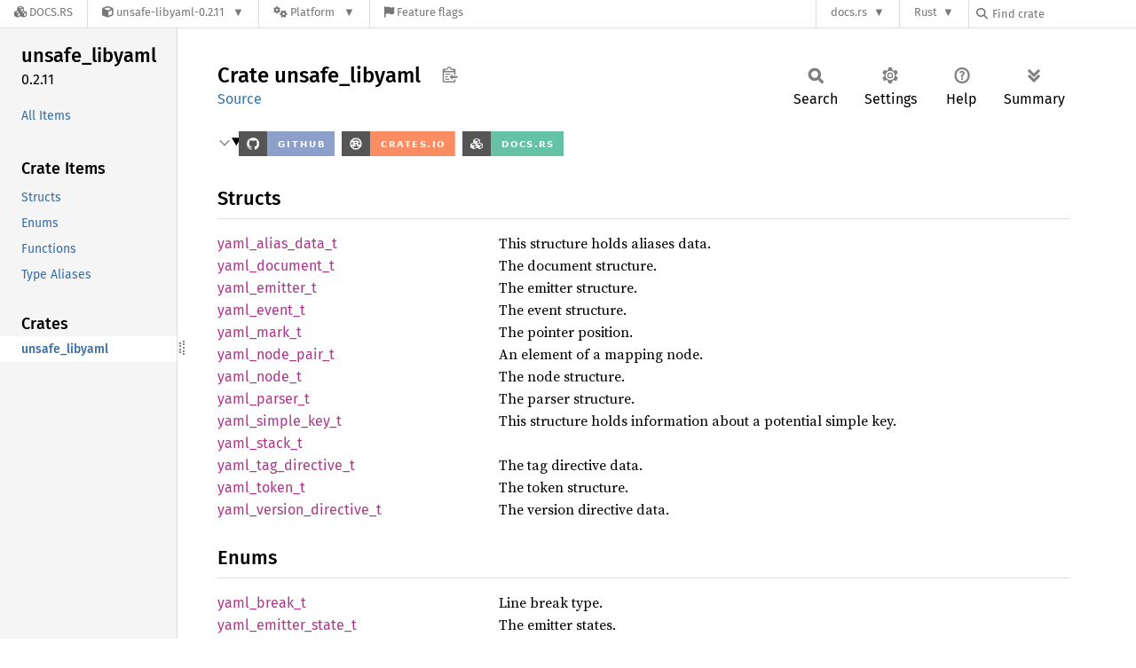

--- FILE ---
content_type: text/html; charset=utf-8
request_url: https://docs.rs/unsafe-libyaml/latest/unsafe_libyaml/
body_size: 6578
content:
<!DOCTYPE html><html lang="en"><head><meta charset="utf-8"><meta name="viewport" content="width=device-width, initial-scale=1.0"><meta name="generator" content="rustdoc"><meta name="description" content="github crates-io docs-rs"><title>unsafe_libyaml - Rust</title><script>if(window.location.protocol!=="file:")document.head.insertAdjacentHTML("beforeend","SourceSerif4-Regular-6b053e98.ttf.woff2,FiraSans-Italic-81dc35de.woff2,FiraSans-Regular-0fe48ade.woff2,FiraSans-MediumItalic-ccf7e434.woff2,FiraSans-Medium-e1aa3f0a.woff2,SourceCodePro-Regular-8badfe75.ttf.woff2,SourceCodePro-Semibold-aa29a496.ttf.woff2".split(",").map(f=>`<link rel="preload" as="font" type="font/woff2"href="/-/rustdoc.static/${f}">`).join(""))</script><link rel="stylesheet" href="/-/rustdoc.static/normalize-9960930a.css"><link rel="stylesheet" href="/-/static/vendored.css?0-1-0-07f7a059-2026-01-22" media="all" /><link rel="stylesheet" href="/-/rustdoc.static/rustdoc-ca0dd0c4.css"><meta name="rustdoc-vars" data-root-path="../" data-static-root-path="/-/rustdoc.static/" data-current-crate="unsafe_libyaml" data-themes="" data-resource-suffix="-20251108-1.93.0-nightly-fb23dd3c6" data-rustdoc-version="1.93.0-nightly (fb23dd3c6 2025-11-08)" data-channel="nightly" data-search-js="search-8e3fad08.js" data-stringdex-js="stringdex-c3e638e9.js" data-settings-js="settings-c38705f0.js" ><script src="/-/rustdoc.static/storage-e2aeef58.js"></script><script defer src="../crates-20251108-1.93.0-nightly-fb23dd3c6.js"></script><script defer src="/-/rustdoc.static/main-ce535bd0.js"></script><noscript><link rel="stylesheet" href="/-/rustdoc.static/noscript-263c88ec.css"></noscript><link rel="alternate icon" type="image/png" href="/-/rustdoc.static/favicon-32x32-eab170b8.png"><link rel="icon" type="image/svg+xml" href="/-/rustdoc.static/favicon-044be391.svg"><link rel="stylesheet" href="/-/static/rustdoc-2025-08-20.css?0-1-0-07f7a059-2026-01-22" media="all" /><link rel="stylesheet" href="/-/static/font-awesome.css?0-1-0-07f7a059-2026-01-22" media="all" />

<link rel="search" href="/-/static/opensearch.xml" type="application/opensearchdescription+xml" title="Docs.rs" />

<script type="text/javascript">(function() {
    function applyTheme(theme) {
        if (theme) {
            document.documentElement.dataset.docsRsTheme = theme;
        }
    }

    window.addEventListener("storage", ev => {
        if (ev.key === "rustdoc-theme") {
            applyTheme(ev.newValue);
        }
    });

    // see ./storage-change-detection.html for details
    window.addEventListener("message", ev => {
        if (ev.data && ev.data.storage && ev.data.storage.key === "rustdoc-theme") {
            applyTheme(ev.data.storage.value);
        }
    });

    applyTheme(window.localStorage.getItem("rustdoc-theme"));
})();</script></head><body class="rustdoc-page">
<div class="nav-container">
    <div class="container">
        <div class="pure-menu pure-menu-horizontal" role="navigation" aria-label="Main navigation">
            <form action="/releases/search"
                  method="GET"
                  id="nav-search-form"
                  class="landing-search-form-nav  ">

                
                <a href="/" class="pure-menu-heading pure-menu-link docsrs-logo" aria-label="Docs.rs">
                    <span title="Docs.rs"><span class="fa fa-solid fa-cubes " aria-hidden="true"></span></span>
                    <span class="title">Docs.rs</span>
                </a><ul class="pure-menu-list">
    <script id="crate-metadata" type="application/json">
        
        {
            "name": "unsafe-libyaml",
            "version": "0.2.11"
        }
    </script><li class="pure-menu-item pure-menu-has-children">
            <a href="#" class="pure-menu-link crate-name" title="libyaml transpiled to rust by c2rust">
                <span class="fa fa-solid fa-cube " aria-hidden="true"></span>
                <span class="title">unsafe-libyaml-0.2.11</span>
            </a><div class="pure-menu-children package-details-menu">
                
                <ul class="pure-menu-list menu-item-divided">
                    <li class="pure-menu-heading" id="crate-title">
                        unsafe-libyaml 0.2.11
                        <span id="clipboard" class="svg-clipboard" title="Copy crate name and version information"></span>
                    </li><li class="pure-menu-item">
                        <a href="/unsafe-libyaml/0.2.11/unsafe_libyaml/" class="pure-menu-link description" id="permalink" title="Get a link to this specific version"><span class="fa fa-solid fa-link " aria-hidden="true"></span> Permalink
                        </a>
                    </li><li class="pure-menu-item">
                        <a href="/crate/unsafe-libyaml/latest" class="pure-menu-link description" title="See unsafe-libyaml in docs.rs">
                            <span class="fa fa-solid fa-cube " aria-hidden="true"></span> Docs.rs crate page
                        </a>
                    </li><li class="pure-menu-item">
                            <span class="pure-menu-link description"><span class="fa fa-solid fa-scale-unbalanced-flip " aria-hidden="true"></span>
                            <a href="https://spdx.org/licenses/MIT" class="pure-menu-sublink">MIT</a></span>
                        </li></ul>

                <div class="pure-g menu-item-divided">
                    <div class="pure-u-1-2 right-border">
                        <ul class="pure-menu-list">
                            <li class="pure-menu-heading">Links</li>

                            <li class="pure-menu-item">
                                    <a href="https://github.com/dtolnay/unsafe-libyaml" class="pure-menu-link">
                                        <span class="fa fa-solid fa-code-branch " aria-hidden="true"></span> Repository
                                    </a>
                                </li><li class="pure-menu-item">
                                <a href="https://crates.io/crates/unsafe-libyaml" class="pure-menu-link" title="See unsafe-libyaml in crates.io">
                                    <span class="fa fa-solid fa-cube " aria-hidden="true"></span> crates.io
                                </a>
                            </li>

                            
                            <li class="pure-menu-item">
                                <a href="/crate/unsafe-libyaml/latest/source/" title="Browse source of unsafe-libyaml-0.2.11" class="pure-menu-link">
                                    <span class="fa fa-solid fa-folder-open " aria-hidden="true"></span> Source
                                </a>
                            </li>
                        </ul>
                    </div><div class="pure-u-1-2">
                        <ul class="pure-menu-list" id="topbar-owners">
                            <li class="pure-menu-heading">Owners</li><li class="pure-menu-item">
                                    <a href="https://crates.io/users/dtolnay" class="pure-menu-link">
                                        <span class="fa fa-solid fa-user " aria-hidden="true"></span> dtolnay
                                    </a>
                                </li></ul>
                    </div>
                </div>

                <div class="pure-g menu-item-divided">
                    <div class="pure-u-1-2 right-border">
                        <ul class="pure-menu-list">
                            <li class="pure-menu-heading">Dependencies</li>

                            
                            <li class="pure-menu-item">
                                <div class="pure-menu pure-menu-scrollable sub-menu" tabindex="-1">
                                    <ul class="pure-menu-list">
                                        <li class="pure-menu-item"><a href="/pretty_assertions/^1.0/" class="pure-menu-link">
                pretty_assertions ^1.0
                
                    <i class="dependencies dev">dev</i>
                    
                
            </a>
        </li>
                                    </ul>
                                </div>
                            </li>
                        </ul>
                    </div>

                    <div class="pure-u-1-2">
                        <ul class="pure-menu-list">
                            <li class="pure-menu-heading">Versions</li>

                            <li class="pure-menu-item">
                                <div class="pure-menu pure-menu-scrollable sub-menu" id="releases-list" tabindex="-1" data-url="/crate/unsafe-libyaml/latest/menus/releases/unsafe_libyaml/">
                                    <span class="rotate"><span class="fa fa-solid fa-spinner " aria-hidden="true"></span></span>
                                </div>
                            </li>
                        </ul>
                    </div>
                </div>
                    
                    
                    <div class="pure-g">
                        <div class="pure-u-1">
                            <ul class="pure-menu-list">
                                <li>
                                    <a href="/crate/unsafe-libyaml/latest" class="pure-menu-link">
                                        <b>99.56%</b>
                                        of the crate is documented
                                    </a>
                                </li>
                            </ul>
                        </div>
                    </div></div>
        </li><li class="pure-menu-item pure-menu-has-children">
                <a href="#" class="pure-menu-link" aria-label="Platform">
                    <span class="fa fa-solid fa-gears " aria-hidden="true"></span>
                    <span class="title">Platform</span>
                </a>

                
                <ul class="pure-menu-children" id="platforms" data-url="/crate/unsafe-libyaml/latest/menus/platforms/unsafe_libyaml/"><li class="pure-menu-item">
            <a href="/crate/unsafe-libyaml/latest/target-redirect/unsafe_libyaml/" class="pure-menu-link" data-fragment="retain" rel="nofollow">x86_64-unknown-linux-gnu</a>
        </li></ul>
            </li><li class="pure-menu-item">
                <a href="/crate/unsafe-libyaml/latest/features" title="Browse available feature flags of unsafe-libyaml-0.2.11" class="pure-menu-link">
                    <span class="fa fa-solid fa-flag " aria-hidden="true"></span>
                    <span class="title">Feature flags</span>
                </a>
            </li>
        
    
</ul><div class="spacer"></div>
                
                

<ul class="pure-menu-list">
                    <li class="pure-menu-item pure-menu-has-children">
                        <a href="#" class="pure-menu-link" aria-label="docs.rs">docs.rs</a>
                        <ul class="pure-menu-children aligned-icons"><li class="pure-menu-item"><a class="pure-menu-link" href="/about"><span class="fa fa-solid fa-circle-info " aria-hidden="true"></span> About docs.rs</a></li><li class="pure-menu-item"><a class="pure-menu-link" href="/about/badges"><span class="fa fa-brands fa-fonticons " aria-hidden="true"></span> Badges</a></li><li class="pure-menu-item"><a class="pure-menu-link" href="/about/builds"><span class="fa fa-solid fa-gears " aria-hidden="true"></span> Builds</a></li><li class="pure-menu-item"><a class="pure-menu-link" href="/about/metadata"><span class="fa fa-solid fa-table " aria-hidden="true"></span> Metadata</a></li><li class="pure-menu-item"><a class="pure-menu-link" href="/about/redirections"><span class="fa fa-solid fa-road " aria-hidden="true"></span> Shorthand URLs</a></li><li class="pure-menu-item"><a class="pure-menu-link" href="/about/download"><span class="fa fa-solid fa-download " aria-hidden="true"></span> Download</a></li><li class="pure-menu-item"><a class="pure-menu-link" href="/about/rustdoc-json"><span class="fa fa-solid fa-file-code " aria-hidden="true"></span> Rustdoc JSON</a></li><li class="pure-menu-item"><a class="pure-menu-link" href="/releases/queue"><span class="fa fa-solid fa-gears " aria-hidden="true"></span> Build queue</a></li><li class="pure-menu-item"><a class="pure-menu-link" href="https://foundation.rust-lang.org/policies/privacy-policy/#docs.rs" target="_blank"><span class="fa fa-solid fa-shield-halved " aria-hidden="true"></span> Privacy policy</a></li>
                        </ul>
                    </li>
                </ul>
                <ul class="pure-menu-list"><li class="pure-menu-item pure-menu-has-children">
                        <a href="#" class="pure-menu-link" aria-label="Rust">Rust</a>
                        <ul class="pure-menu-children">
                            <li class="pure-menu-item"><a class="pure-menu-link" href="https://www.rust-lang.org/" target="_blank">Rust website</a></li>
                            <li class="pure-menu-item"><a class="pure-menu-link" href="https://doc.rust-lang.org/book/" target="_blank">The Book</a></li>

                            <li class="pure-menu-item"><a class="pure-menu-link" href="https://doc.rust-lang.org/std/" target="_blank">Standard Library API Reference</a></li>

                            <li class="pure-menu-item"><a class="pure-menu-link" href="https://doc.rust-lang.org/rust-by-example/" target="_blank">Rust by Example</a></li>

                            <li class="pure-menu-item"><a class="pure-menu-link" href="https://doc.rust-lang.org/cargo/guide/" target="_blank">The Cargo Guide</a></li>

                            <li class="pure-menu-item"><a class="pure-menu-link" href="https://doc.rust-lang.org/nightly/clippy" target="_blank">Clippy Documentation</a></li>
                        </ul>
                    </li>
                </ul>
                
                <div id="search-input-nav">
                    <label for="nav-search">
                        <span class="fa fa-solid fa-magnifying-glass " aria-hidden="true"></span>
                    </label>

                    
                    
                    <input id="nav-search" name="query" type="text" aria-label="Find crate by search query" tabindex="-1"
                        placeholder="Find crate"
                        >
                </div>
            </form>
        </div>
    </div>
</div><div class="rustdoc mod crate container-rustdoc" id="rustdoc_body_wrapper" tabindex="-1"><script async src="/-/static/menu.js?0-1-0-07f7a059-2026-01-22"></script>
<script async src="/-/static/index.js?0-1-0-07f7a059-2026-01-22"></script>

<iframe src="/-/storage-change-detection.html" width="0" height="0" style="display: none"></iframe><!--[if lte IE 11]><div class="warning">This old browser is unsupported and will most likely display funky things.</div><![endif]--><rustdoc-topbar><h2><a href="#">Crate unsafe_libyaml</a></h2></rustdoc-topbar><nav class="sidebar"><div class="sidebar-crate"><h2><a href="../unsafe_libyaml/index.html">unsafe_<wbr>libyaml</a><span class="version">0.2.11</span></h2></div><div class="sidebar-elems"><ul class="block"><li><a id="all-types" href="all.html">All Items</a></li></ul><section id="rustdoc-toc"><h3><a href="#structs">Crate Items</a></h3><ul class="block"><li><a href="#structs" title="Structs">Structs</a></li><li><a href="#enums" title="Enums">Enums</a></li><li><a href="#functions" title="Functions">Functions</a></li><li><a href="#types" title="Type Aliases">Type Aliases</a></li></ul></section><div id="rustdoc-modnav"></div></div></nav><div class="sidebar-resizer" title="Drag to resize sidebar"></div><main><div class="width-limiter"><section id="main-content" class="content"><div class="main-heading"><h1>Crate <span>unsafe_<wbr>libyaml</span>&nbsp;<button id="copy-path" title="Copy item path to clipboard">Copy item path</button></h1><rustdoc-toolbar></rustdoc-toolbar><span class="sub-heading"><a class="src" href="../src/unsafe_libyaml/lib.rs.html#1-324">Source</a> </span></div><details class="toggle top-doc" open><summary class="hideme"><span>Expand description</span></summary><div class="docblock"><p><a href="https://github.com/dtolnay/unsafe-libyaml"><img src="https://img.shields.io/badge/github-8da0cb?style=for-the-badge&amp;labelColor=555555&amp;logo=github" alt="github" /></a> <a href="https://crates.io/crates/unsafe-libyaml"><img src="https://img.shields.io/badge/crates.io-fc8d62?style=for-the-badge&amp;labelColor=555555&amp;logo=rust" alt="crates-io" /></a> <a href="https://docs.rs/unsafe-libyaml"><img src="https://img.shields.io/badge/docs.rs-66c2a5?style=for-the-badge&amp;labelColor=555555&amp;logo=docs.rs" alt="docs-rs" /></a></p>
</div></details><h2 id="structs" class="section-header">Structs<a href="#structs" class="anchor">§</a></h2><dl class="item-table"><dt><a class="struct" href="struct.yaml_alias_data_t.html" title="struct unsafe_libyaml::yaml_alias_data_t">yaml_<wbr>alias_<wbr>data_<wbr>t</a></dt><dd>This structure holds aliases data.</dd><dt><a class="struct" href="struct.yaml_document_t.html" title="struct unsafe_libyaml::yaml_document_t">yaml_<wbr>document_<wbr>t</a></dt><dd>The document structure.</dd><dt><a class="struct" href="struct.yaml_emitter_t.html" title="struct unsafe_libyaml::yaml_emitter_t">yaml_<wbr>emitter_<wbr>t</a></dt><dd>The emitter structure.</dd><dt><a class="struct" href="struct.yaml_event_t.html" title="struct unsafe_libyaml::yaml_event_t">yaml_<wbr>event_<wbr>t</a></dt><dd>The event structure.</dd><dt><a class="struct" href="struct.yaml_mark_t.html" title="struct unsafe_libyaml::yaml_mark_t">yaml_<wbr>mark_<wbr>t</a></dt><dd>The pointer position.</dd><dt><a class="struct" href="struct.yaml_node_pair_t.html" title="struct unsafe_libyaml::yaml_node_pair_t">yaml_<wbr>node_<wbr>pair_<wbr>t</a></dt><dd>An element of a mapping node.</dd><dt><a class="struct" href="struct.yaml_node_t.html" title="struct unsafe_libyaml::yaml_node_t">yaml_<wbr>node_<wbr>t</a></dt><dd>The node structure.</dd><dt><a class="struct" href="struct.yaml_parser_t.html" title="struct unsafe_libyaml::yaml_parser_t">yaml_<wbr>parser_<wbr>t</a></dt><dd>The parser structure.</dd><dt><a class="struct" href="struct.yaml_simple_key_t.html" title="struct unsafe_libyaml::yaml_simple_key_t">yaml_<wbr>simple_<wbr>key_<wbr>t</a></dt><dd>This structure holds information about a potential simple key.</dd><dt><a class="struct" href="struct.yaml_stack_t.html" title="struct unsafe_libyaml::yaml_stack_t">yaml_<wbr>stack_<wbr>t</a></dt><dt><a class="struct" href="struct.yaml_tag_directive_t.html" title="struct unsafe_libyaml::yaml_tag_directive_t">yaml_<wbr>tag_<wbr>directive_<wbr>t</a></dt><dd>The tag directive data.</dd><dt><a class="struct" href="struct.yaml_token_t.html" title="struct unsafe_libyaml::yaml_token_t">yaml_<wbr>token_<wbr>t</a></dt><dd>The token structure.</dd><dt><a class="struct" href="struct.yaml_version_directive_t.html" title="struct unsafe_libyaml::yaml_version_directive_t">yaml_<wbr>version_<wbr>directive_<wbr>t</a></dt><dd>The version directive data.</dd></dl><h2 id="enums" class="section-header">Enums<a href="#enums" class="anchor">§</a></h2><dl class="item-table"><dt><a class="enum" href="enum.yaml_break_t.html" title="enum unsafe_libyaml::yaml_break_t">yaml_<wbr>break_<wbr>t</a></dt><dd>Line break type.</dd><dt><a class="enum" href="enum.yaml_emitter_state_t.html" title="enum unsafe_libyaml::yaml_emitter_state_t">yaml_<wbr>emitter_<wbr>state_<wbr>t</a></dt><dd>The emitter states.</dd><dt><a class="enum" href="enum.yaml_encoding_t.html" title="enum unsafe_libyaml::yaml_encoding_t">yaml_<wbr>encoding_<wbr>t</a></dt><dd>The stream encoding.</dd><dt><a class="enum" href="enum.yaml_error_type_t.html" title="enum unsafe_libyaml::yaml_error_type_t">yaml_<wbr>error_<wbr>type_<wbr>t</a></dt><dd>Many bad things could happen with the parser and emitter.</dd><dt><a class="enum" href="enum.yaml_event_type_t.html" title="enum unsafe_libyaml::yaml_event_type_t">yaml_<wbr>event_<wbr>type_<wbr>t</a></dt><dd>Event types.</dd><dt><a class="enum" href="enum.yaml_mapping_style_t.html" title="enum unsafe_libyaml::yaml_mapping_style_t">yaml_<wbr>mapping_<wbr>style_<wbr>t</a></dt><dd>Mapping styles.</dd><dt><a class="enum" href="enum.yaml_node_type_t.html" title="enum unsafe_libyaml::yaml_node_type_t">yaml_<wbr>node_<wbr>type_<wbr>t</a></dt><dd>Node types.</dd><dt><a class="enum" href="enum.yaml_parser_state_t.html" title="enum unsafe_libyaml::yaml_parser_state_t">yaml_<wbr>parser_<wbr>state_<wbr>t</a></dt><dd>The states of the parser.</dd><dt><a class="enum" href="enum.yaml_scalar_style_t.html" title="enum unsafe_libyaml::yaml_scalar_style_t">yaml_<wbr>scalar_<wbr>style_<wbr>t</a></dt><dd>Scalar styles.</dd><dt><a class="enum" href="enum.yaml_sequence_style_t.html" title="enum unsafe_libyaml::yaml_sequence_style_t">yaml_<wbr>sequence_<wbr>style_<wbr>t</a></dt><dd>Sequence styles.</dd><dt><a class="enum" href="enum.yaml_token_type_t.html" title="enum unsafe_libyaml::yaml_token_type_t">yaml_<wbr>token_<wbr>type_<wbr>t</a></dt><dd>Token types.</dd></dl><h2 id="functions" class="section-header">Functions<a href="#functions" class="anchor">§</a></h2><dl class="item-table"><dt><a class="fn" href="fn.yaml_alias_event_initialize.html" title="fn unsafe_libyaml::yaml_alias_event_initialize">yaml_<wbr>alias_<wbr>event_<wbr>initialize</a><sup title="unsafe function">⚠</sup></dt><dd>Create an ALIAS event.</dd><dt><a class="fn" href="fn.yaml_document_add_mapping.html" title="fn unsafe_libyaml::yaml_document_add_mapping">yaml_<wbr>document_<wbr>add_<wbr>mapping</a><sup title="unsafe function">⚠</sup></dt><dd>Create a MAPPING node and attach it to the document.</dd><dt><a class="fn" href="fn.yaml_document_add_scalar.html" title="fn unsafe_libyaml::yaml_document_add_scalar">yaml_<wbr>document_<wbr>add_<wbr>scalar</a><sup title="unsafe function">⚠</sup></dt><dd>Create a SCALAR node and attach it to the document.</dd><dt><a class="fn" href="fn.yaml_document_add_sequence.html" title="fn unsafe_libyaml::yaml_document_add_sequence">yaml_<wbr>document_<wbr>add_<wbr>sequence</a><sup title="unsafe function">⚠</sup></dt><dd>Create a SEQUENCE node and attach it to the document.</dd><dt><a class="fn" href="fn.yaml_document_append_mapping_pair.html" title="fn unsafe_libyaml::yaml_document_append_mapping_pair">yaml_<wbr>document_<wbr>append_<wbr>mapping_<wbr>pair</a><sup title="unsafe function">⚠</sup></dt><dd>Add a pair of a key and a value to a MAPPING node.</dd><dt><a class="fn" href="fn.yaml_document_append_sequence_item.html" title="fn unsafe_libyaml::yaml_document_append_sequence_item">yaml_<wbr>document_<wbr>append_<wbr>sequence_<wbr>item</a><sup title="unsafe function">⚠</sup></dt><dd>Add an item to a SEQUENCE node.</dd><dt><a class="fn" href="fn.yaml_document_delete.html" title="fn unsafe_libyaml::yaml_document_delete">yaml_<wbr>document_<wbr>delete</a><sup title="unsafe function">⚠</sup></dt><dd>Delete a YAML document and all its nodes.</dd><dt><a class="fn" href="fn.yaml_document_end_event_initialize.html" title="fn unsafe_libyaml::yaml_document_end_event_initialize">yaml_<wbr>document_<wbr>end_<wbr>event_<wbr>initialize</a><sup title="unsafe function">⚠</sup></dt><dd>Create the DOCUMENT-END event.</dd><dt><a class="fn" href="fn.yaml_document_get_node.html" title="fn unsafe_libyaml::yaml_document_get_node">yaml_<wbr>document_<wbr>get_<wbr>node</a><sup title="unsafe function">⚠</sup></dt><dd>Get a node of a YAML document.</dd><dt><a class="fn" href="fn.yaml_document_get_root_node.html" title="fn unsafe_libyaml::yaml_document_get_root_node">yaml_<wbr>document_<wbr>get_<wbr>root_<wbr>node</a><sup title="unsafe function">⚠</sup></dt><dd>Get the root of a YAML document node.</dd><dt><a class="fn" href="fn.yaml_document_initialize.html" title="fn unsafe_libyaml::yaml_document_initialize">yaml_<wbr>document_<wbr>initialize</a><sup title="unsafe function">⚠</sup></dt><dd>Create a YAML document.</dd><dt><a class="fn" href="fn.yaml_document_start_event_initialize.html" title="fn unsafe_libyaml::yaml_document_start_event_initialize">yaml_<wbr>document_<wbr>start_<wbr>event_<wbr>initialize</a><sup title="unsafe function">⚠</sup></dt><dd>Create the DOCUMENT-START event.</dd><dt><a class="fn" href="fn.yaml_emitter_close.html" title="fn unsafe_libyaml::yaml_emitter_close">yaml_<wbr>emitter_<wbr>close</a><sup title="unsafe function">⚠</sup></dt><dd>Finish a YAML stream.</dd><dt><a class="fn" href="fn.yaml_emitter_delete.html" title="fn unsafe_libyaml::yaml_emitter_delete">yaml_<wbr>emitter_<wbr>delete</a><sup title="unsafe function">⚠</sup></dt><dd>Destroy an emitter.</dd><dt><a class="fn" href="fn.yaml_emitter_dump.html" title="fn unsafe_libyaml::yaml_emitter_dump">yaml_<wbr>emitter_<wbr>dump</a><sup title="unsafe function">⚠</sup></dt><dd>Emit a YAML document.</dd><dt><a class="fn" href="fn.yaml_emitter_emit.html" title="fn unsafe_libyaml::yaml_emitter_emit">yaml_<wbr>emitter_<wbr>emit</a><sup title="unsafe function">⚠</sup></dt><dd>Emit an event.</dd><dt><a class="fn" href="fn.yaml_emitter_flush.html" title="fn unsafe_libyaml::yaml_emitter_flush">yaml_<wbr>emitter_<wbr>flush</a><sup title="unsafe function">⚠</sup></dt><dd>Flush the accumulated characters to the output.</dd><dt><a class="fn" href="fn.yaml_emitter_initialize.html" title="fn unsafe_libyaml::yaml_emitter_initialize">yaml_<wbr>emitter_<wbr>initialize</a><sup title="unsafe function">⚠</sup></dt><dd>Initialize an emitter.</dd><dt><a class="fn" href="fn.yaml_emitter_open.html" title="fn unsafe_libyaml::yaml_emitter_open">yaml_<wbr>emitter_<wbr>open</a><sup title="unsafe function">⚠</sup></dt><dd>Start a YAML stream.</dd><dt><a class="fn" href="fn.yaml_emitter_set_break.html" title="fn unsafe_libyaml::yaml_emitter_set_break">yaml_<wbr>emitter_<wbr>set_<wbr>break</a><sup title="unsafe function">⚠</sup></dt><dd>Set the preferred line break.</dd><dt><a class="fn" href="fn.yaml_emitter_set_canonical.html" title="fn unsafe_libyaml::yaml_emitter_set_canonical">yaml_<wbr>emitter_<wbr>set_<wbr>canonical</a><sup title="unsafe function">⚠</sup></dt><dd>Set if the output should be in the “canonical” format as in the YAML
specification.</dd><dt><a class="fn" href="fn.yaml_emitter_set_encoding.html" title="fn unsafe_libyaml::yaml_emitter_set_encoding">yaml_<wbr>emitter_<wbr>set_<wbr>encoding</a><sup title="unsafe function">⚠</sup></dt><dd>Set the output encoding.</dd><dt><a class="fn" href="fn.yaml_emitter_set_indent.html" title="fn unsafe_libyaml::yaml_emitter_set_indent">yaml_<wbr>emitter_<wbr>set_<wbr>indent</a><sup title="unsafe function">⚠</sup></dt><dd>Set the indentation increment.</dd><dt><a class="fn" href="fn.yaml_emitter_set_output.html" title="fn unsafe_libyaml::yaml_emitter_set_output">yaml_<wbr>emitter_<wbr>set_<wbr>output</a><sup title="unsafe function">⚠</sup></dt><dd>Set a generic output handler.</dd><dt><a class="fn" href="fn.yaml_emitter_set_output_string.html" title="fn unsafe_libyaml::yaml_emitter_set_output_string">yaml_<wbr>emitter_<wbr>set_<wbr>output_<wbr>string</a><sup title="unsafe function">⚠</sup></dt><dd>Set a string output.</dd><dt><a class="fn" href="fn.yaml_emitter_set_unicode.html" title="fn unsafe_libyaml::yaml_emitter_set_unicode">yaml_<wbr>emitter_<wbr>set_<wbr>unicode</a><sup title="unsafe function">⚠</sup></dt><dd>Set if unescaped non-ASCII characters are allowed.</dd><dt><a class="fn" href="fn.yaml_emitter_set_width.html" title="fn unsafe_libyaml::yaml_emitter_set_width">yaml_<wbr>emitter_<wbr>set_<wbr>width</a><sup title="unsafe function">⚠</sup></dt><dd>Set the preferred line width. -1 means unlimited.</dd><dt><a class="fn" href="fn.yaml_event_delete.html" title="fn unsafe_libyaml::yaml_event_delete">yaml_<wbr>event_<wbr>delete</a><sup title="unsafe function">⚠</sup></dt><dd>Free any memory allocated for an event object.</dd><dt><a class="fn" href="fn.yaml_mapping_end_event_initialize.html" title="fn unsafe_libyaml::yaml_mapping_end_event_initialize">yaml_<wbr>mapping_<wbr>end_<wbr>event_<wbr>initialize</a><sup title="unsafe function">⚠</sup></dt><dd>Create a MAPPING-END event.</dd><dt><a class="fn" href="fn.yaml_mapping_start_event_initialize.html" title="fn unsafe_libyaml::yaml_mapping_start_event_initialize">yaml_<wbr>mapping_<wbr>start_<wbr>event_<wbr>initialize</a><sup title="unsafe function">⚠</sup></dt><dd>Create a MAPPING-START event.</dd><dt><a class="fn" href="fn.yaml_parser_delete.html" title="fn unsafe_libyaml::yaml_parser_delete">yaml_<wbr>parser_<wbr>delete</a><sup title="unsafe function">⚠</sup></dt><dd>Destroy a parser.</dd><dt><a class="fn" href="fn.yaml_parser_initialize.html" title="fn unsafe_libyaml::yaml_parser_initialize">yaml_<wbr>parser_<wbr>initialize</a><sup title="unsafe function">⚠</sup></dt><dd>Initialize a parser.</dd><dt><a class="fn" href="fn.yaml_parser_load.html" title="fn unsafe_libyaml::yaml_parser_load">yaml_<wbr>parser_<wbr>load</a><sup title="unsafe function">⚠</sup></dt><dd>Parse the input stream and produce the next YAML document.</dd><dt><a class="fn" href="fn.yaml_parser_parse.html" title="fn unsafe_libyaml::yaml_parser_parse">yaml_<wbr>parser_<wbr>parse</a><sup title="unsafe function">⚠</sup></dt><dd>Parse the input stream and produce the next parsing event.</dd><dt><a class="fn" href="fn.yaml_parser_scan.html" title="fn unsafe_libyaml::yaml_parser_scan">yaml_<wbr>parser_<wbr>scan</a><sup title="unsafe function">⚠</sup></dt><dd>Scan the input stream and produce the next token.</dd><dt><a class="fn" href="fn.yaml_parser_set_encoding.html" title="fn unsafe_libyaml::yaml_parser_set_encoding">yaml_<wbr>parser_<wbr>set_<wbr>encoding</a><sup title="unsafe function">⚠</sup></dt><dd>Set the source encoding.</dd><dt><a class="fn" href="fn.yaml_parser_set_input.html" title="fn unsafe_libyaml::yaml_parser_set_input">yaml_<wbr>parser_<wbr>set_<wbr>input</a><sup title="unsafe function">⚠</sup></dt><dd>Set a generic input handler.</dd><dt><a class="fn" href="fn.yaml_parser_set_input_string.html" title="fn unsafe_libyaml::yaml_parser_set_input_string">yaml_<wbr>parser_<wbr>set_<wbr>input_<wbr>string</a><sup title="unsafe function">⚠</sup></dt><dd>Set a string input.</dd><dt><a class="fn" href="fn.yaml_scalar_event_initialize.html" title="fn unsafe_libyaml::yaml_scalar_event_initialize">yaml_<wbr>scalar_<wbr>event_<wbr>initialize</a><sup title="unsafe function">⚠</sup></dt><dd>Create a SCALAR event.</dd><dt><a class="fn" href="fn.yaml_sequence_end_event_initialize.html" title="fn unsafe_libyaml::yaml_sequence_end_event_initialize">yaml_<wbr>sequence_<wbr>end_<wbr>event_<wbr>initialize</a><sup title="unsafe function">⚠</sup></dt><dd>Create a SEQUENCE-END event.</dd><dt><a class="fn" href="fn.yaml_sequence_start_event_initialize.html" title="fn unsafe_libyaml::yaml_sequence_start_event_initialize">yaml_<wbr>sequence_<wbr>start_<wbr>event_<wbr>initialize</a><sup title="unsafe function">⚠</sup></dt><dd>Create a SEQUENCE-START event.</dd><dt><a class="fn" href="fn.yaml_stream_end_event_initialize.html" title="fn unsafe_libyaml::yaml_stream_end_event_initialize">yaml_<wbr>stream_<wbr>end_<wbr>event_<wbr>initialize</a><sup title="unsafe function">⚠</sup></dt><dd>Create the STREAM-END event.</dd><dt><a class="fn" href="fn.yaml_stream_start_event_initialize.html" title="fn unsafe_libyaml::yaml_stream_start_event_initialize">yaml_<wbr>stream_<wbr>start_<wbr>event_<wbr>initialize</a><sup title="unsafe function">⚠</sup></dt><dd>Create the STREAM-START event.</dd><dt><a class="fn" href="fn.yaml_token_delete.html" title="fn unsafe_libyaml::yaml_token_delete">yaml_<wbr>token_<wbr>delete</a><sup title="unsafe function">⚠</sup></dt><dd>Free any memory allocated for a token object.</dd></dl><h2 id="types" class="section-header">Type Aliases<a href="#types" class="anchor">§</a></h2><dl class="item-table"><dt><a class="type" href="type.yaml_node_item_t.html" title="type unsafe_libyaml::yaml_node_item_t">yaml_<wbr>node_<wbr>item_<wbr>t</a></dt><dd>An element of a sequence node.</dd><dt><a class="type" href="type.yaml_read_handler_t.html" title="type unsafe_libyaml::yaml_read_handler_t">yaml_<wbr>read_<wbr>handler_<wbr>t</a></dt><dd>The prototype of a read handler.</dd><dt><a class="type" href="type.yaml_write_handler_t.html" title="type unsafe_libyaml::yaml_write_handler_t">yaml_<wbr>write_<wbr>handler_<wbr>t</a></dt><dd>The prototype of a write handler.</dd></dl></section></div></main></div></body></html>

--- FILE ---
content_type: image/svg+xml;charset=utf-8
request_url: https://img.shields.io/badge/github-8da0cb?style=for-the-badge&labelColor=555555&logo=github
body_size: 971
content:
<svg xmlns="http://www.w3.org/2000/svg" width="107.5" height="28" role="img" aria-label="GITHUB"><title>GITHUB</title><g shape-rendering="crispEdges"><rect width="32" height="28" fill="#555555"/><rect x="32" width="75.5" height="28" fill="#8da0cb"/></g><g fill="#fff" text-anchor="middle" font-family="Verdana,Geneva,DejaVu Sans,sans-serif" text-rendering="geometricPrecision" font-size="100"><image x="9" y="7" width="14" height="14" href="[data-uri]"/><text transform="scale(.1)" x="697.5" y="175" textLength="515" fill="#fff" font-weight="bold">GITHUB</text></g></svg>

--- FILE ---
content_type: image/svg+xml;charset=utf-8
request_url: https://img.shields.io/badge/crates.io-fc8d62?style=for-the-badge&labelColor=555555&logo=rust
body_size: 3188
content:
<svg xmlns="http://www.w3.org/2000/svg" width="128.25" height="28" role="img" aria-label="CRATES.IO"><title>CRATES.IO</title><g shape-rendering="crispEdges"><rect width="32" height="28" fill="#555555"/><rect x="32" width="96.25" height="28" fill="#fc8d62"/></g><g fill="#fff" text-anchor="middle" font-family="Verdana,Geneva,DejaVu Sans,sans-serif" text-rendering="geometricPrecision" font-size="100"><image x="9" y="7" width="14" height="14" href="[data-uri]"/><text transform="scale(.1)" x="801.25" y="175" textLength="722.5" fill="#fff" font-weight="bold">CRATES.IO</text></g></svg>

--- FILE ---
content_type: text/javascript
request_url: https://docs.rs/unsafe-libyaml/latest/crates-20251108-1.93.0-nightly-fb23dd3c6.js
body_size: -337
content:
window.ALL_CRATES = ["unsafe_libyaml"];
//{"start":21,"fragment_lengths":[16]}

--- FILE ---
content_type: image/svg+xml;charset=utf-8
request_url: https://img.shields.io/badge/docs.rs-66c2a5?style=for-the-badge&labelColor=555555&logo=docs.rs
body_size: 606
content:
<svg xmlns="http://www.w3.org/2000/svg" width="113.75" height="28" role="img" aria-label="DOCS.RS"><title>DOCS.RS</title><g shape-rendering="crispEdges"><rect width="32" height="28" fill="#555555"/><rect x="32" width="81.75" height="28" fill="#66c2a5"/></g><g fill="#fff" text-anchor="middle" font-family="Verdana,Geneva,DejaVu Sans,sans-serif" text-rendering="geometricPrecision" font-size="100"><image x="9" y="7" width="14" height="14" href="[data-uri]"/><text transform="scale(.1)" x="728.75" y="175" textLength="577.5" fill="#fff" font-weight="bold">DOCS.RS</text></g></svg>